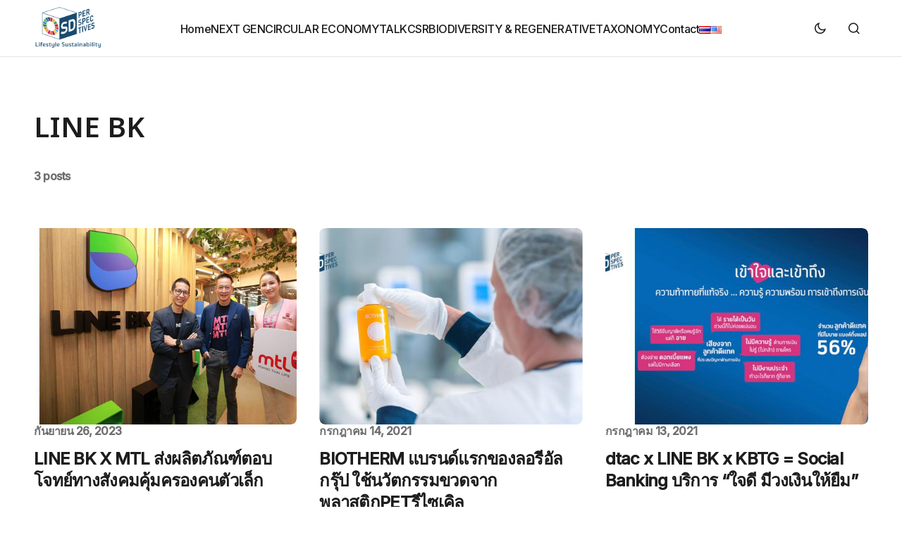

--- FILE ---
content_type: text/html; charset=UTF-8
request_url: https://www.sdperspectives.com/tag/line-bk/
body_size: 11306
content:
<!doctype html><html lang="th" prefix="og: http://ogp.me/ns# fb: http://ogp.me/ns/fb#"><head><meta charset="UTF-8" /><meta name="viewport" content="width=device-width, initial-scale=1" /><link rel="profile" href="https://gmpg.org/xfn/11" />  <script async src="https://www.googletagmanager.com/gtag/js?id=G-B70004773X"></script> <script>window.dataLayer = window.dataLayer || [];
  function gtag(){dataLayer.push(arguments);}
  gtag('js', new Date());

  gtag('config', 'G-B70004773X');</script> <meta name='robots' content='index, follow, max-image-preview:large, max-snippet:-1, max-video-preview:-1' /><style>img:is([sizes="auto" i], [sizes^="auto," i]) { contain-intrinsic-size: 3000px 1500px }</style><title>LINE BK Archives - SD PERSPECTIVES | Sustainability Media in Thailand</title><link rel="canonical" href="https://www.sdperspectives.com/tag/line-bk/" /><meta property="og:locale" content="th_TH" /><meta property="og:type" content="article" /><meta property="og:title" content="LINE BK Archives - SD PERSPECTIVES | Sustainability Media in Thailand" /><meta property="og:url" content="https://www.sdperspectives.com/tag/line-bk/" /><meta property="og:site_name" content="SD PERSPECTIVES | Sustainability Media in Thailand" /><meta name="twitter:card" content="summary_large_image" /> <script type="application/ld+json" class="yoast-schema-graph">{"@context":"https://schema.org","@graph":[{"@type":"CollectionPage","@id":"https://www.sdperspectives.com/tag/line-bk/","url":"https://www.sdperspectives.com/tag/line-bk/","name":"LINE BK Archives - SD PERSPECTIVES | Sustainability Media in Thailand","isPartOf":{"@id":"https://www.sdperspectives.com/#website"},"primaryImageOfPage":{"@id":"https://www.sdperspectives.com/tag/line-bk/#primaryimage"},"image":{"@id":"https://www.sdperspectives.com/tag/line-bk/#primaryimage"},"thumbnailUrl":"https://www.sdperspectives.com/wp-content/uploads/2023/09/SD-Perspectives-LINE-BK-X-MTL1.jpg","breadcrumb":{"@id":"https://www.sdperspectives.com/tag/line-bk/#breadcrumb"},"inLanguage":"th"},{"@type":"ImageObject","inLanguage":"th","@id":"https://www.sdperspectives.com/tag/line-bk/#primaryimage","url":"https://www.sdperspectives.com/wp-content/uploads/2023/09/SD-Perspectives-LINE-BK-X-MTL1.jpg","contentUrl":"https://www.sdperspectives.com/wp-content/uploads/2023/09/SD-Perspectives-LINE-BK-X-MTL1.jpg","width":1001,"height":526},{"@type":"BreadcrumbList","@id":"https://www.sdperspectives.com/tag/line-bk/#breadcrumb","itemListElement":[{"@type":"ListItem","position":1,"name":"Home","item":"https://www.sdperspectives.com/"},{"@type":"ListItem","position":2,"name":"LINE BK"}]},{"@type":"WebSite","@id":"https://www.sdperspectives.com/#website","url":"https://www.sdperspectives.com/","name":"SD PERSPECTIVES | Sustainability Media in Thailand","description":"Sustainability","potentialAction":[{"@type":"SearchAction","target":{"@type":"EntryPoint","urlTemplate":"https://www.sdperspectives.com/?s={search_term_string}"},"query-input":{"@type":"PropertyValueSpecification","valueRequired":true,"valueName":"search_term_string"}}],"inLanguage":"th"}]}</script> <link rel='dns-prefetch' href='//fonts.googleapis.com' /><link href='https://fonts.gstatic.com' crossorigin rel='preconnect' /><link rel="alternate" type="application/rss+xml" title="SD PERSPECTIVES | Sustainability Media in Thailand &raquo; ฟีด" href="https://www.sdperspectives.com/feed/" /><link rel="alternate" type="application/rss+xml" title="SD PERSPECTIVES | Sustainability Media in Thailand &raquo; ฟีดความเห็น" href="https://www.sdperspectives.com/comments/feed/" /> <script id="wpp-js" src="https://www.sdperspectives.com/wp-content/plugins/wordpress-popular-posts/assets/js/wpp.min.js?ver=7.3.1" data-sampling="0" data-sampling-rate="100" data-api-url="https://www.sdperspectives.com/wp-json/wordpress-popular-posts" data-post-id="0" data-token="7e20c8a0ea" data-lang="th" data-debug="0"></script> <link rel="alternate" type="application/rss+xml" title="SD PERSPECTIVES | Sustainability Media in Thailand &raquo; LINE BK ฟีดป้ายกำกับ" href="https://www.sdperspectives.com/tag/line-bk/feed/" /> <script>window._wpemojiSettings = {"baseUrl":"https:\/\/s.w.org\/images\/core\/emoji\/15.0.3\/72x72\/","ext":".png","svgUrl":"https:\/\/s.w.org\/images\/core\/emoji\/15.0.3\/svg\/","svgExt":".svg","source":{"concatemoji":"https:\/\/www.sdperspectives.com\/wp-includes\/js\/wp-emoji-release.min.js?ver=6.7.1"}};
/*! This file is auto-generated */
!function(i,n){var o,s,e;function c(e){try{var t={supportTests:e,timestamp:(new Date).valueOf()};sessionStorage.setItem(o,JSON.stringify(t))}catch(e){}}function p(e,t,n){e.clearRect(0,0,e.canvas.width,e.canvas.height),e.fillText(t,0,0);var t=new Uint32Array(e.getImageData(0,0,e.canvas.width,e.canvas.height).data),r=(e.clearRect(0,0,e.canvas.width,e.canvas.height),e.fillText(n,0,0),new Uint32Array(e.getImageData(0,0,e.canvas.width,e.canvas.height).data));return t.every(function(e,t){return e===r[t]})}function u(e,t,n){switch(t){case"flag":return n(e,"\ud83c\udff3\ufe0f\u200d\u26a7\ufe0f","\ud83c\udff3\ufe0f\u200b\u26a7\ufe0f")?!1:!n(e,"\ud83c\uddfa\ud83c\uddf3","\ud83c\uddfa\u200b\ud83c\uddf3")&&!n(e,"\ud83c\udff4\udb40\udc67\udb40\udc62\udb40\udc65\udb40\udc6e\udb40\udc67\udb40\udc7f","\ud83c\udff4\u200b\udb40\udc67\u200b\udb40\udc62\u200b\udb40\udc65\u200b\udb40\udc6e\u200b\udb40\udc67\u200b\udb40\udc7f");case"emoji":return!n(e,"\ud83d\udc26\u200d\u2b1b","\ud83d\udc26\u200b\u2b1b")}return!1}function f(e,t,n){var r="undefined"!=typeof WorkerGlobalScope&&self instanceof WorkerGlobalScope?new OffscreenCanvas(300,150):i.createElement("canvas"),a=r.getContext("2d",{willReadFrequently:!0}),o=(a.textBaseline="top",a.font="600 32px Arial",{});return e.forEach(function(e){o[e]=t(a,e,n)}),o}function t(e){var t=i.createElement("script");t.src=e,t.defer=!0,i.head.appendChild(t)}"undefined"!=typeof Promise&&(o="wpEmojiSettingsSupports",s=["flag","emoji"],n.supports={everything:!0,everythingExceptFlag:!0},e=new Promise(function(e){i.addEventListener("DOMContentLoaded",e,{once:!0})}),new Promise(function(t){var n=function(){try{var e=JSON.parse(sessionStorage.getItem(o));if("object"==typeof e&&"number"==typeof e.timestamp&&(new Date).valueOf()<e.timestamp+604800&&"object"==typeof e.supportTests)return e.supportTests}catch(e){}return null}();if(!n){if("undefined"!=typeof Worker&&"undefined"!=typeof OffscreenCanvas&&"undefined"!=typeof URL&&URL.createObjectURL&&"undefined"!=typeof Blob)try{var e="postMessage("+f.toString()+"("+[JSON.stringify(s),u.toString(),p.toString()].join(",")+"));",r=new Blob([e],{type:"text/javascript"}),a=new Worker(URL.createObjectURL(r),{name:"wpTestEmojiSupports"});return void(a.onmessage=function(e){c(n=e.data),a.terminate(),t(n)})}catch(e){}c(n=f(s,u,p))}t(n)}).then(function(e){for(var t in e)n.supports[t]=e[t],n.supports.everything=n.supports.everything&&n.supports[t],"flag"!==t&&(n.supports.everythingExceptFlag=n.supports.everythingExceptFlag&&n.supports[t]);n.supports.everythingExceptFlag=n.supports.everythingExceptFlag&&!n.supports.flag,n.DOMReady=!1,n.readyCallback=function(){n.DOMReady=!0}}).then(function(){return e}).then(function(){var e;n.supports.everything||(n.readyCallback(),(e=n.source||{}).concatemoji?t(e.concatemoji):e.wpemoji&&e.twemoji&&(t(e.twemoji),t(e.wpemoji)))}))}((window,document),window._wpemojiSettings);</script> <link rel='stylesheet' id='stylish_popular_posts_style-css' href='https://www.sdperspectives.com/wp-content/plugins/stylish-popular-posts/css/style.css?ver=6.7.1' media='all' /><style id='wp-emoji-styles-inline-css'>img.wp-smiley, img.emoji {
		display: inline !important;
		border: none !important;
		box-shadow: none !important;
		height: 1em !important;
		width: 1em !important;
		margin: 0 0.07em !important;
		vertical-align: -0.1em !important;
		background: none !important;
		padding: 0 !important;
	}</style><link rel='stylesheet' id='wp-block-library-css' href='https://www.sdperspectives.com/wp-includes/css/dist/block-library/style.min.css?ver=6.7.1' media='all' /><style id='classic-theme-styles-inline-css'>/*! This file is auto-generated */
.wp-block-button__link{color:#fff;background-color:#32373c;border-radius:9999px;box-shadow:none;text-decoration:none;padding:calc(.667em + 2px) calc(1.333em + 2px);font-size:1.125em}.wp-block-file__button{background:#32373c;color:#fff;text-decoration:none}</style><style id='global-styles-inline-css'>:root{--wp--preset--aspect-ratio--square: 1;--wp--preset--aspect-ratio--4-3: 4/3;--wp--preset--aspect-ratio--3-4: 3/4;--wp--preset--aspect-ratio--3-2: 3/2;--wp--preset--aspect-ratio--2-3: 2/3;--wp--preset--aspect-ratio--16-9: 16/9;--wp--preset--aspect-ratio--9-16: 9/16;--wp--preset--color--black: #000000;--wp--preset--color--cyan-bluish-gray: #abb8c3;--wp--preset--color--white: #FFFFFF;--wp--preset--color--pale-pink: #f78da7;--wp--preset--color--vivid-red: #cf2e2e;--wp--preset--color--luminous-vivid-orange: #ff6900;--wp--preset--color--luminous-vivid-amber: #fcb900;--wp--preset--color--light-green-cyan: #7bdcb5;--wp--preset--color--vivid-green-cyan: #00d084;--wp--preset--color--pale-cyan-blue: #8ed1fc;--wp--preset--color--vivid-cyan-blue: #0693e3;--wp--preset--color--vivid-purple: #9b51e0;--wp--preset--color--blue: #59BACC;--wp--preset--color--green: #58AD69;--wp--preset--color--orange: #FFBC49;--wp--preset--color--red: #e32c26;--wp--preset--color--gray-50: #f8f9fa;--wp--preset--color--gray-100: #f8f9fb;--wp--preset--color--gray-200: #E0E0E0;--wp--preset--color--primary: #1D1D1D;--wp--preset--color--secondary: #6E6E6E;--wp--preset--color--layout: #F1F1F1;--wp--preset--color--border: #E4E4E4;--wp--preset--color--divider: #1D1D1D;--wp--preset--gradient--vivid-cyan-blue-to-vivid-purple: linear-gradient(135deg,rgba(6,147,227,1) 0%,rgb(155,81,224) 100%);--wp--preset--gradient--light-green-cyan-to-vivid-green-cyan: linear-gradient(135deg,rgb(122,220,180) 0%,rgb(0,208,130) 100%);--wp--preset--gradient--luminous-vivid-amber-to-luminous-vivid-orange: linear-gradient(135deg,rgba(252,185,0,1) 0%,rgba(255,105,0,1) 100%);--wp--preset--gradient--luminous-vivid-orange-to-vivid-red: linear-gradient(135deg,rgba(255,105,0,1) 0%,rgb(207,46,46) 100%);--wp--preset--gradient--very-light-gray-to-cyan-bluish-gray: linear-gradient(135deg,rgb(238,238,238) 0%,rgb(169,184,195) 100%);--wp--preset--gradient--cool-to-warm-spectrum: linear-gradient(135deg,rgb(74,234,220) 0%,rgb(151,120,209) 20%,rgb(207,42,186) 40%,rgb(238,44,130) 60%,rgb(251,105,98) 80%,rgb(254,248,76) 100%);--wp--preset--gradient--blush-light-purple: linear-gradient(135deg,rgb(255,206,236) 0%,rgb(152,150,240) 100%);--wp--preset--gradient--blush-bordeaux: linear-gradient(135deg,rgb(254,205,165) 0%,rgb(254,45,45) 50%,rgb(107,0,62) 100%);--wp--preset--gradient--luminous-dusk: linear-gradient(135deg,rgb(255,203,112) 0%,rgb(199,81,192) 50%,rgb(65,88,208) 100%);--wp--preset--gradient--pale-ocean: linear-gradient(135deg,rgb(255,245,203) 0%,rgb(182,227,212) 50%,rgb(51,167,181) 100%);--wp--preset--gradient--electric-grass: linear-gradient(135deg,rgb(202,248,128) 0%,rgb(113,206,126) 100%);--wp--preset--gradient--midnight: linear-gradient(135deg,rgb(2,3,129) 0%,rgb(40,116,252) 100%);--wp--preset--font-size--small: 13px;--wp--preset--font-size--medium: 20px;--wp--preset--font-size--large: 36px;--wp--preset--font-size--x-large: 42px;--wp--preset--spacing--20: 0.44rem;--wp--preset--spacing--30: 0.67rem;--wp--preset--spacing--40: 1rem;--wp--preset--spacing--50: 1.5rem;--wp--preset--spacing--60: 2.25rem;--wp--preset--spacing--70: 3.38rem;--wp--preset--spacing--80: 5.06rem;--wp--preset--shadow--natural: 6px 6px 9px rgba(0, 0, 0, 0.2);--wp--preset--shadow--deep: 12px 12px 50px rgba(0, 0, 0, 0.4);--wp--preset--shadow--sharp: 6px 6px 0px rgba(0, 0, 0, 0.2);--wp--preset--shadow--outlined: 6px 6px 0px -3px rgba(255, 255, 255, 1), 6px 6px rgba(0, 0, 0, 1);--wp--preset--shadow--crisp: 6px 6px 0px rgba(0, 0, 0, 1);}:where(.is-layout-flex){gap: 0.5em;}:where(.is-layout-grid){gap: 0.5em;}body .is-layout-flex{display: flex;}.is-layout-flex{flex-wrap: wrap;align-items: center;}.is-layout-flex > :is(*, div){margin: 0;}body .is-layout-grid{display: grid;}.is-layout-grid > :is(*, div){margin: 0;}:where(.wp-block-columns.is-layout-flex){gap: 2em;}:where(.wp-block-columns.is-layout-grid){gap: 2em;}:where(.wp-block-post-template.is-layout-flex){gap: 1.25em;}:where(.wp-block-post-template.is-layout-grid){gap: 1.25em;}.has-black-color{color: var(--wp--preset--color--black) !important;}.has-cyan-bluish-gray-color{color: var(--wp--preset--color--cyan-bluish-gray) !important;}.has-white-color{color: var(--wp--preset--color--white) !important;}.has-pale-pink-color{color: var(--wp--preset--color--pale-pink) !important;}.has-vivid-red-color{color: var(--wp--preset--color--vivid-red) !important;}.has-luminous-vivid-orange-color{color: var(--wp--preset--color--luminous-vivid-orange) !important;}.has-luminous-vivid-amber-color{color: var(--wp--preset--color--luminous-vivid-amber) !important;}.has-light-green-cyan-color{color: var(--wp--preset--color--light-green-cyan) !important;}.has-vivid-green-cyan-color{color: var(--wp--preset--color--vivid-green-cyan) !important;}.has-pale-cyan-blue-color{color: var(--wp--preset--color--pale-cyan-blue) !important;}.has-vivid-cyan-blue-color{color: var(--wp--preset--color--vivid-cyan-blue) !important;}.has-vivid-purple-color{color: var(--wp--preset--color--vivid-purple) !important;}.has-black-background-color{background-color: var(--wp--preset--color--black) !important;}.has-cyan-bluish-gray-background-color{background-color: var(--wp--preset--color--cyan-bluish-gray) !important;}.has-white-background-color{background-color: var(--wp--preset--color--white) !important;}.has-pale-pink-background-color{background-color: var(--wp--preset--color--pale-pink) !important;}.has-vivid-red-background-color{background-color: var(--wp--preset--color--vivid-red) !important;}.has-luminous-vivid-orange-background-color{background-color: var(--wp--preset--color--luminous-vivid-orange) !important;}.has-luminous-vivid-amber-background-color{background-color: var(--wp--preset--color--luminous-vivid-amber) !important;}.has-light-green-cyan-background-color{background-color: var(--wp--preset--color--light-green-cyan) !important;}.has-vivid-green-cyan-background-color{background-color: var(--wp--preset--color--vivid-green-cyan) !important;}.has-pale-cyan-blue-background-color{background-color: var(--wp--preset--color--pale-cyan-blue) !important;}.has-vivid-cyan-blue-background-color{background-color: var(--wp--preset--color--vivid-cyan-blue) !important;}.has-vivid-purple-background-color{background-color: var(--wp--preset--color--vivid-purple) !important;}.has-black-border-color{border-color: var(--wp--preset--color--black) !important;}.has-cyan-bluish-gray-border-color{border-color: var(--wp--preset--color--cyan-bluish-gray) !important;}.has-white-border-color{border-color: var(--wp--preset--color--white) !important;}.has-pale-pink-border-color{border-color: var(--wp--preset--color--pale-pink) !important;}.has-vivid-red-border-color{border-color: var(--wp--preset--color--vivid-red) !important;}.has-luminous-vivid-orange-border-color{border-color: var(--wp--preset--color--luminous-vivid-orange) !important;}.has-luminous-vivid-amber-border-color{border-color: var(--wp--preset--color--luminous-vivid-amber) !important;}.has-light-green-cyan-border-color{border-color: var(--wp--preset--color--light-green-cyan) !important;}.has-vivid-green-cyan-border-color{border-color: var(--wp--preset--color--vivid-green-cyan) !important;}.has-pale-cyan-blue-border-color{border-color: var(--wp--preset--color--pale-cyan-blue) !important;}.has-vivid-cyan-blue-border-color{border-color: var(--wp--preset--color--vivid-cyan-blue) !important;}.has-vivid-purple-border-color{border-color: var(--wp--preset--color--vivid-purple) !important;}.has-vivid-cyan-blue-to-vivid-purple-gradient-background{background: var(--wp--preset--gradient--vivid-cyan-blue-to-vivid-purple) !important;}.has-light-green-cyan-to-vivid-green-cyan-gradient-background{background: var(--wp--preset--gradient--light-green-cyan-to-vivid-green-cyan) !important;}.has-luminous-vivid-amber-to-luminous-vivid-orange-gradient-background{background: var(--wp--preset--gradient--luminous-vivid-amber-to-luminous-vivid-orange) !important;}.has-luminous-vivid-orange-to-vivid-red-gradient-background{background: var(--wp--preset--gradient--luminous-vivid-orange-to-vivid-red) !important;}.has-very-light-gray-to-cyan-bluish-gray-gradient-background{background: var(--wp--preset--gradient--very-light-gray-to-cyan-bluish-gray) !important;}.has-cool-to-warm-spectrum-gradient-background{background: var(--wp--preset--gradient--cool-to-warm-spectrum) !important;}.has-blush-light-purple-gradient-background{background: var(--wp--preset--gradient--blush-light-purple) !important;}.has-blush-bordeaux-gradient-background{background: var(--wp--preset--gradient--blush-bordeaux) !important;}.has-luminous-dusk-gradient-background{background: var(--wp--preset--gradient--luminous-dusk) !important;}.has-pale-ocean-gradient-background{background: var(--wp--preset--gradient--pale-ocean) !important;}.has-electric-grass-gradient-background{background: var(--wp--preset--gradient--electric-grass) !important;}.has-midnight-gradient-background{background: var(--wp--preset--gradient--midnight) !important;}.has-small-font-size{font-size: var(--wp--preset--font-size--small) !important;}.has-medium-font-size{font-size: var(--wp--preset--font-size--medium) !important;}.has-large-font-size{font-size: var(--wp--preset--font-size--large) !important;}.has-x-large-font-size{font-size: var(--wp--preset--font-size--x-large) !important;}
:where(.wp-block-post-template.is-layout-flex){gap: 1.25em;}:where(.wp-block-post-template.is-layout-grid){gap: 1.25em;}
:where(.wp-block-columns.is-layout-flex){gap: 2em;}:where(.wp-block-columns.is-layout-grid){gap: 2em;}
:root :where(.wp-block-pullquote){font-size: 1.5em;line-height: 1.6;}</style><link rel='stylesheet' id='seed-social-css' href='https://www.sdperspectives.com/wp-content/plugins/seed-social/style.css?ver=2021.02' media='all' /><link rel='stylesheet' id='wordpress-popular-posts-css-css' href='https://www.sdperspectives.com/wp-content/plugins/wordpress-popular-posts/assets/css/wpp.css?ver=7.3.1' media='all' /><link rel='stylesheet' id='csco-styles-css' href='https://www.sdperspectives.com/wp-content/themes/swyft1/style.css?ver=1.0.8' media='all' /><style id='csco-styles-inline-css'>:root {
	/* Base Font */
	--cs-font-base-family: Noto Sans Thai Looped;
	--cs-font-base-size: 1rem;
	--cs-font-base-weight: 400;
	--cs-font-base-style: normal;
	--cs-font-base-letter-spacing: normal;
	--cs-font-base-line-height: 1.5;

	/* Primary Font */
	--cs-font-primary-family: Noto Sans Thai Looped;
	--cs-font-primary-size: 1rem;
	--cs-font-primary-weight: 700;
	--cs-font-primary-style: normal;
	--cs-font-primary-letter-spacing: -0.03em;
	--cs-font-primary-text-transform: none;
	--cs-font-primary-line-height: 1.4;

	/* Secondary Font */
	--cs-font-secondary-family: Noto Sans Thai Looped;
	--cs-font-secondary-size: 0.8125rem;
	--cs-font-secondary-weight: 500;
	--cs-font-secondary-style: normal;
	--cs-font-secondary-letter-spacing: -0.03em;
	--cs-font-secondary-text-transform: none;
	--cs-font-secondary-line-height: 1.4;

	/* Post Title Font Size */
	--cs-font-post-title-family: Inter;
	--cs-font-post-title-weight: 700;
	--cs-font-post-title-size: 3.5rem;
	--cs-font-post-title-letter-spacing: -0.04em;
	--cs-font-post-title-line-height: 1.12;

	/* Post Subbtitle */
	--cs-font-post-subtitle-family: Inter;
	--cs-font-post-subtitle-weight: 500;
	--cs-font-post-subtitle-size: 1.25rem;
	--cs-font-post-subtitle-letter-spacing: -0.03em;
	--cs-font-post-subtitle-line-height: 1.4;

	/* Post Category Font */
	--cs-font-category-family: Inter;
	--cs-font-category-size: 0.9375rem;
	--cs-font-category-weight: 500;
	--cs-font-category-style: normal;
	--cs-font-category-letter-spacing: -0.03em;
	--cs-font-category-text-transform: none;
	--cs-font-category-line-height: 1.4;

	/* Post Meta Font */
	--cs-font-post-meta-family: Inter;
	--cs-font-post-meta-size: 1rem;
	--cs-font-post-meta-weight: 600;
	--cs-font-post-meta-style: normal;
	--cs-font-post-meta-letter-spacing: -0.03em;
	--cs-font-post-meta-text-transform: none;
	--cs-font-post-meta-line-height: 1.2;

	/* Post Content */
	--cs-font-post-content-family: Inter;
	--cs-font-post-content-weight: 400;
	--cs-font-post-content-size: 1.25rem;
	--cs-font-post-content-letter-spacing: -0.03em;
	--cs-font-post-content-line-height: 1.5;

	/* Input Font */
	--cs-font-input-family: Inter;
	--cs-font-input-size: 1rem;
	--cs-font-input-weight: 500;
	--cs-font-input-style: normal;
	--cs-font-input-line-height: 1.4;
	--cs-font-input-letter-spacing: -0.025em;
	--cs-font-input-text-transform: none;

	/* Entry Title Font Size */
	--cs-font-entry-title-family: Inter;
	--cs-font-entry-title-weight: 600;
	--cs-font-entry-title-letter-spacing: -0.03em;
	--cs-font-entry-title-line-height: 1.3;

	/* Entry Excerpt */
	--cs-font-entry-excerpt-family: Inter;
	--cs-font-entry-excerpt-weight: 500;
	--cs-font-entry-excerpt-size: 1.125rem;
	--cs-font-entry-excerpt-letter-spacing: -0.03em;
	--cs-font-entry-excerpt-line-height: 1.4;

	/* Logos --------------- */

	/* Main Logo */
	--cs-font-main-logo-family: Inter;
	--cs-font-main-logo-size: 1.375rem;
	--cs-font-main-logo-weight: 700;
	--cs-font-main-logo-style: normal;
	--cs-font-main-logo-letter-spacing: -0.04em;
	--cs-font-main-logo-text-transform: none;

	/* Footer Logo */
	--cs-font-footer-logo-family: Inter;
	--cs-font-footer-logo-size: 1.375rem;
	--cs-font-footer-logo-weight: 700;
	--cs-font-footer-logo-style: normal;
	--cs-font-footer-logo-letter-spacing: -0.04em;
	--cs-font-footer-logo-text-transform: none;

	/* Headings --------------- */

	/* Headings */
	--cs-font-headings-family: Noto Sans Thai Looped;
	--cs-font-headings-weight: 600;
	--cs-font-headings-style: normal;
	--cs-font-headings-line-height: 2.42;
	--cs-font-headings-letter-spacing: 0em;
	--cs-font-headings-text-transform: none;

	/* Menu Font --------------- */

	/* Menu */
	/* Used for main top level menu elements. */
	--cs-font-menu-family: Inter;
	--cs-font-menu-size: 1rem;
	--cs-font-menu-weight: 500;
	--cs-font-menu-style: normal;
	--cs-font-menu-letter-spacing: -0.03em;
	--cs-font-menu-text-transform: none;
	--cs-font-menu-line-height: 1.4;

	/* Submenu Font */
	/* Used for submenu elements. */
	--cs-font-submenu-family: Inter;
	--cs-font-submenu-size: 1rem;
	--cs-font-submenu-weight: 500;
	--cs-font-submenu-style: normal;
	--cs-font-submenu-letter-spacing: -0.03em;
	--cs-font-submenu-text-transform: none;
	--cs-font-submenu-line-height: 1.4;

	/* Footer Menu */
	--cs-font-footer-menu-family: Inter;
	--cs-font-footer-menu-size: 1rem;
	--cs-font-footer-menu-weight: 500;
	--cs-font-footer-menu-style: normal;
	--cs-font-footer-menu-letter-spacing: -0.03em;
	--cs-font-footer-menu-text-transform: none;
	--cs-font-footer-menu-line-height: 1.4;

	/* Footer Submenu Font */
	--cs-font-footer-submenu-family: Inter;
	--cs-font-footer-submenu-size: 1rem;
	--cs-font-footer-submenu-weight: 600;
	--cs-font-footer-submenu-style: normal;
	--cs-font-footer-submenu-letter-spacing: -0.03m;
	--cs-font-footer-submenu-text-transform: none;
	--cs-font-footer-submenu-line-height: 1.4;
}</style><link rel='stylesheet' id='9deded0e54d543afbb1ac55746daa34f-css' href='https://fonts.googleapis.com/css?family=Noto+Sans+Thai+Looped%3A400%2C500%2C700%2C600&#038;subset=latin%2Clatin-ext%2Ccyrillic%2Ccyrillic-ext%2Cvietnamese&#038;display=swap&#038;ver=1.0.8' media='all' /><link rel='stylesheet' id='f21a1934f725d6dadd31fe9ca34f4ac2-css' href='https://fonts.googleapis.com/css?family=Inter%3A500&#038;subset=latin%2Clatin-ext%2Ccyrillic%2Ccyrillic-ext%2Cvietnamese&#038;display=swap&#038;ver=1.0.8' media='all' /><style id='cs-customizer-output-styles-inline-css'>:root{--cs-light-site-background:#FFFFFF;--cs-dark-site-background:#1C1C1C;--cs-light-layout-background:#F1F1F1;--cs-dark-layout-background:#232323;--cs-light-primary-color:#1D1D1D;--cs-dark-primary-color:#FFFFFF;--cs-light-secondary-color:#6E6E6E;--cs-dark-secondary-color:#CDCDCD;--cs-light-accent-color:#0D6EFF;--cs-dark-accent-color:#FFFFFF;--cs-light-button-hover-background:#0D6EFF;--cs-dark-button-hover-background:#29292a;--cs-light-button-hover-color:#FFFFFF;--cs-dark-button-hover-color:#FFFFFF;--cs-light-button-background:#1D1D1D;--cs-dark-button-background:#3E3E3E;--cs-light-button-color:#FFFFFF;--cs-dark-button-color:#FFFFFF;--cs-light-secondary-button-background:#EDEDED;--cs-dark-secondary-button-background:#3E3E3E;--cs-light-secondary-button-color:#1D1D1D;--cs-dark-secondary-button-color:#FFFFFF;--cs-light-border-color:#E4E4E4;--cs-dark-border-color:#343434;--cs-light-divider-color:#1D1D1D;--cs-dark-divider-color:#494949;--cs-heading-1-font-size:3.5rem;--cs-heading-2-font-size:2.5rem;--cs-heading-3-font-size:2rem;--cs-heading-4-font-size:1.625rem;--cs-heading-5-font-size:1.5rem;--cs-heading-6-font-size:1.375rem;--cs-header-initial-height:80px;--cs-header-height:80px;--cs-header-border-width:1px;}:root, [data-scheme="light"]{--cs-light-overlay-background-rgb:0,0,0;}:root, [data-scheme="dark"]{--cs-dark-overlay-background-rgb:0,0,0;}.cs-posts-area__home.cs-posts-area__grid{--cs-posts-area-grid-columns:2;--cs-posts-area-grid-column-gap:32px;}.cs-posts-area__home{--cs-posts-area-grid-row-gap:64px;--cs-entry-title-font-size:1.5rem;}.cs-posts-area__archive.cs-posts-area__grid{--cs-posts-area-grid-columns:3;--cs-posts-area-grid-column-gap:32px;}.cs-posts-area__archive{--cs-posts-area-grid-row-gap:64px;--cs-entry-title-font-size:1.5rem;}.cs-read-next .cs-posts-area__read-next{--cs-posts-area-grid-row-gap:64px;}.cs-posts-area__read-next{--cs-entry-title-font-size:1.5rem;}@media (max-width: 1199.98px){.cs-posts-area__home.cs-posts-area__grid{--cs-posts-area-grid-columns:2;--cs-posts-area-grid-column-gap:24px;}.cs-posts-area__home{--cs-posts-area-grid-row-gap:48px;--cs-entry-title-font-size:1.5rem;}.cs-posts-area__archive.cs-posts-area__grid{--cs-posts-area-grid-columns:3;--cs-posts-area-grid-column-gap:24px;}.cs-posts-area__archive{--cs-posts-area-grid-row-gap:48px;--cs-entry-title-font-size:1.5rem;}.cs-read-next .cs-posts-area__read-next{--cs-posts-area-grid-row-gap:48px;}.cs-posts-area__read-next{--cs-entry-title-font-size:1.5rem;}}@media (max-width: 991.98px){.cs-posts-area__home.cs-posts-area__grid{--cs-posts-area-grid-columns:2;--cs-posts-area-grid-column-gap:24px;}.cs-posts-area__home{--cs-posts-area-grid-row-gap:40px;--cs-entry-title-font-size:1.5rem;}.cs-posts-area__archive.cs-posts-area__grid{--cs-posts-area-grid-columns:2;--cs-posts-area-grid-column-gap:24px;}.cs-posts-area__archive{--cs-posts-area-grid-row-gap:40px;--cs-entry-title-font-size:1.5rem;}.cs-read-next .cs-posts-area__read-next{--cs-posts-area-grid-row-gap:40px;}.cs-posts-area__read-next{--cs-entry-title-font-size:1.5rem;}}@media (max-width: 575.98px){.cs-posts-area__home.cs-posts-area__grid{--cs-posts-area-grid-columns:1;--cs-posts-area-grid-column-gap:24px;}.cs-posts-area__home{--cs-posts-area-grid-row-gap:40px;--cs-entry-title-font-size:1.5rem;}.cs-posts-area__archive.cs-posts-area__grid{--cs-posts-area-grid-columns:1;--cs-posts-area-grid-column-gap:24px;}.cs-posts-area__archive{--cs-posts-area-grid-row-gap:40px;--cs-entry-title-font-size:1.5rem;}.cs-read-next .cs-posts-area__read-next{--cs-posts-area-grid-row-gap:40px;}.cs-posts-area__read-next{--cs-entry-title-font-size:1.5rem;}}</style><link rel="https://api.w.org/" href="https://www.sdperspectives.com/wp-json/" /><link rel="alternate" title="JSON" type="application/json" href="https://www.sdperspectives.com/wp-json/wp/v2/tags/4503" /><link rel="EditURI" type="application/rsd+xml" title="RSD" href="https://www.sdperspectives.com/xmlrpc.php?rsd" /><meta name="generator" content="WordPress 6.7.1" /><meta property="og:title" name="og:title" content="LINE BK" /><meta property="og:type" name="og:type" content="website" /><meta property="og:image" name="og:image" content="https://www.sdperspectives.com/wp-content/uploads/2018/09/cropped-SD-Perspectives-logo-e1537433554424.jpg" /><meta property="og:description" name="og:description" content="Sustainability" /><meta property="og:locale" name="og:locale" content="th" /><meta property="og:site_name" name="og:site_name" content="SD PERSPECTIVES | Sustainability Media in Thailand" /><meta property="twitter:card" name="twitter:card" content="summary" /><meta property="og:url" content="https://www.sdperspectives.com/line-bk-x-mtl-%e0%b8%aa%e0%b9%88%e0%b8%87%e0%b8%9c%e0%b8%a5%e0%b8%b4%e0%b8%95%e0%b8%a0%e0%b8%b1%e0%b8%93%e0%b8%91%e0%b9%8c%e0%b8%95%e0%b8%ad%e0%b8%9a%e0%b9%82%e0%b8%88%e0%b8%97%e0%b8%a2%e0%b9%8c" /><meta property="og:type" content="article" /><meta property="og:title" content="LINE BK X MTL ส่งผลิตภัณฑ์ตอบโจทย์ทางสังคมคุ้มครองคนตัวเล็ก" /><meta property="og:description" content="26 กันยายน 2566... เพิ่มโอกาสให้ลูกค้าเข้าถึงความคุ้มครองชีวิตและสุขภาพได้สะดวกรวดเร็ว ช่วยลดความเสี่ยงทางการเงินให้กลุ่มคนตัวเล็ก โดยเฉพาะฟรีแลนซ์และลูกจ้างประจำที่ยังไม่มีประกัน" /><meta property="og:image" content="https://www.sdperspectives.com/wp-content/uploads/2023/09/SD-Perspectives-LINE-BK-X-MTL1.jpg" /><style id="wpp-loading-animation-styles">@-webkit-keyframes bgslide{from{background-position-x:0}to{background-position-x:-200%}}@keyframes bgslide{from{background-position-x:0}to{background-position-x:-200%}}.wpp-widget-block-placeholder,.wpp-shortcode-placeholder{margin:0 auto;width:60px;height:3px;background:#dd3737;background:linear-gradient(90deg,#dd3737 0%,#571313 10%,#dd3737 100%);background-size:200% auto;border-radius:3px;-webkit-animation:bgslide 1s infinite linear;animation:bgslide 1s infinite linear}</style><link rel="icon" href="https://www.sdperspectives.com/wp-content/uploads/2018/09/cropped-SD-Perspectives-logo-e1537433554424-32x32.jpg" sizes="32x32" /><link rel="icon" href="https://www.sdperspectives.com/wp-content/uploads/2018/09/cropped-SD-Perspectives-logo-e1537433554424-192x192.jpg" sizes="192x192" /><link rel="apple-touch-icon" href="https://www.sdperspectives.com/wp-content/uploads/2018/09/cropped-SD-Perspectives-logo-e1537433554424-180x180.jpg" /><meta name="msapplication-TileImage" content="https://www.sdperspectives.com/wp-content/uploads/2018/09/cropped-SD-Perspectives-logo-e1537433554424-270x270.jpg" /> <style></style><meta property="og:locale" content="th_TH"/><meta property="og:site_name" content="SD PERSPECTIVES | Sustainability Media in Thailand"/><meta property="og:title" content="LINE BK Archives - SD PERSPECTIVES | Sustainability Media in Thailand"/><meta property="og:url" content="https://www.sdperspectives.com/tag/line-bk/"/><meta property="og:type" content="article"/><meta property="og:description" content="Sustainability"/><meta property="article:publisher" content="https://www.facebook.com/SDPerspectives"/><meta name="twitter:title" content="LINE BK Archives - SD PERSPECTIVES | Sustainability Media in Thailand"/><meta name="twitter:url" content="https://www.sdperspectives.com/tag/line-bk/"/><meta name="twitter:description" content="Sustainability"/><meta name="twitter:card" content="summary_large_image"/></head><body data-rsssl=1 class="archive tag tag-line-bk tag-4503 wp-embed-responsive cs-page-layout-disabled cs-navbar-smart-enabled cs-sticky-sidebar-enabled cs-stick-to-top" data-scheme='auto'><div class="cs-site-overlay"></div><div class="cs-offcanvas"><div class="cs-offcanvas__header"><div class="cs-logo"> <a class="cs-header__logo cs-logo-default " href="https://www.sdperspectives.com/"> <img src="https://www.sdperspectives.com/wp-content/uploads/2019/08/Logo-SD-Perspectives-Lifestyle.png"  alt="SD PERSPECTIVES | Sustainability Media in Thailand"  width="96.774193548387"  height="60" > </a> <a class="cs-header__logo cs-logo-dark " href="https://www.sdperspectives.com/"> <img src="https://www.sdperspectives.com/wp-content/uploads/2019/08/Logo-SD-Perspectives-Lifestyle.png"  alt="SD PERSPECTIVES | Sustainability Media in Thailand"  width="96.774193548387"  height="60" > </a></div><nav class="cs-offcanvas__nav"> <span class="cs-offcanvas__toggle" role="button" aria-label="Close mobile menu button"><i class="cs-icon cs-icon-x"></i></span></nav></div><aside class="cs-offcanvas__sidebar"><div class="cs-offcanvas__inner cs-offcanvas__area cs-widget-area"><div class="widget widget_nav_menu"><div class="menu-menu-container"><ul id="menu-menu" class="menu"><li id="menu-item-21" class="menu-item menu-item-type-custom menu-item-object-custom menu-item-home menu-item-21"><a href="https://www.sdperspectives.com/">Home</a></li><li id="menu-item-143" class="menu-item menu-item-type-taxonomy menu-item-object-category menu-item-143"><a href="https://www.sdperspectives.com/category/next-gen/">NEXT GEN</a></li><li id="menu-item-140" class="menu-item menu-item-type-taxonomy menu-item-object-category menu-item-140"><a href="https://www.sdperspectives.com/category/circular-economy/">CIRCULAR ECONOMY</a></li><li id="menu-item-183" class="menu-item menu-item-type-taxonomy menu-item-object-category menu-item-183"><a href="https://www.sdperspectives.com/category/talk/">TALK</a></li><li id="menu-item-141" class="menu-item menu-item-type-taxonomy menu-item-object-category menu-item-141"><a href="https://www.sdperspectives.com/category/csr/">CSR</a></li><li id="menu-item-180" class="menu-item menu-item-type-taxonomy menu-item-object-category menu-item-180"><a href="https://www.sdperspectives.com/category/biodiversity-regenerative/">BIODIVERSITY &amp; REGENERATIVE</a></li><li id="menu-item-23730" class="menu-item menu-item-type-taxonomy menu-item-object-category menu-item-23730"><a href="https://www.sdperspectives.com/category/taxonomy/">TAXONOMY</a></li><li id="menu-item-625" class="menu-item menu-item-type-post_type menu-item-object-page menu-item-625"><a href="https://www.sdperspectives.com/contact/">Contact</a></li><li id="menu-item-28594-th" class="lang-item lang-item-9320 lang-item-th current-lang lang-item-first menu-item menu-item-type-custom menu-item-object-custom menu-item-28594-th"><a href="https://www.sdperspectives.com/tag/line-bk/" hreflang="th" lang="th"><img src="[data-uri]" alt="ไทย" width="16" height="11" style="width: 16px; height: 11px;" /></a></li><li id="menu-item-28594-en" class="lang-item lang-item-9323 lang-item-en no-translation menu-item menu-item-type-custom menu-item-object-custom menu-item-28594-en"><a href="https://www.sdperspectives.com/en/" hreflang="en-US" lang="en-US"><img src="[data-uri]" alt="English" width="16" height="11" style="width: 16px; height: 11px;" /></a></li></ul></div></div><div class="cs-offcanvas__bottombar"><div class="cs-social"> <a class="cs-social__link" href="https://www.facebook.com/SDPerspectives" target="_blank"> <img src="https://www.sdperspectives.com/wp-content/uploads/2025/05/communication.png"  alt="facebook" > </a> <a class="cs-social__link" href="https://x.com/perspectives_sd?s=06" target="_blank"> <img src="https://www.sdperspectives.com/wp-content/uploads/2025/05/twitter.png"  alt="x" > </a></div> <span class="cs-site-scheme-toggle cs-offcanvas__scheme-toggle" role="button" aria-label="Scheme Toggle"> <span class="cs-header__scheme-toggle-icons"> <i class="cs-header__scheme-toggle-icon cs-icon cs-icon-light-mode"></i> <i class="cs-header__scheme-toggle-icon cs-icon cs-icon-dark-mode"></i> </span> </span></div></div></aside></div><div id="page" class="cs-site"><div class="cs-site-inner"><div class="cs-header-before"></div><header class="cs-header cs-header-stretch"><div class="cs-container"><div class="cs-header__inner cs-header__inner-desktop"><div class="cs-header__col cs-col-left"><div class="cs-logo"> <a class="cs-header__logo cs-logo-default " href="https://www.sdperspectives.com/"> <img src="https://www.sdperspectives.com/wp-content/uploads/2019/08/Logo-SD-Perspectives-Lifestyle.png"  alt="SD PERSPECTIVES | Sustainability Media in Thailand"  width="96.774193548387"  height="60" > </a> <a class="cs-header__logo cs-logo-dark " href="https://www.sdperspectives.com/"> <img src="https://www.sdperspectives.com/wp-content/uploads/2019/08/Logo-SD-Perspectives-Lifestyle.png"  alt="SD PERSPECTIVES | Sustainability Media in Thailand"  width="96.774193548387"  height="60" > </a></div></div><div class="cs-header__col cs-col-center"><nav class="cs-header__nav"><ul id="menu-menu-1" class="cs-header__nav-inner"><li class="menu-item menu-item-type-custom menu-item-object-custom menu-item-home menu-item-21"><a href="https://www.sdperspectives.com/"><span><span>Home</span></span></a></li><li class="menu-item menu-item-type-taxonomy menu-item-object-category menu-item-143"><a href="https://www.sdperspectives.com/category/next-gen/"><span><span>NEXT GEN</span></span></a></li><li class="menu-item menu-item-type-taxonomy menu-item-object-category menu-item-140"><a href="https://www.sdperspectives.com/category/circular-economy/"><span><span>CIRCULAR ECONOMY</span></span></a></li><li class="menu-item menu-item-type-taxonomy menu-item-object-category menu-item-183"><a href="https://www.sdperspectives.com/category/talk/"><span><span>TALK</span></span></a></li><li class="menu-item menu-item-type-taxonomy menu-item-object-category menu-item-141"><a href="https://www.sdperspectives.com/category/csr/"><span><span>CSR</span></span></a></li><li class="menu-item menu-item-type-taxonomy menu-item-object-category menu-item-180"><a href="https://www.sdperspectives.com/category/biodiversity-regenerative/"><span><span>BIODIVERSITY &amp; REGENERATIVE</span></span></a></li><li class="menu-item menu-item-type-taxonomy menu-item-object-category menu-item-23730"><a href="https://www.sdperspectives.com/category/taxonomy/"><span><span>TAXONOMY</span></span></a></li><li class="menu-item menu-item-type-post_type menu-item-object-page menu-item-625"><a href="https://www.sdperspectives.com/contact/"><span><span>Contact</span></span></a></li><li class="lang-item lang-item-9320 lang-item-th current-lang lang-item-first menu-item menu-item-type-custom menu-item-object-custom menu-item-28594-th"><a href="https://www.sdperspectives.com/tag/line-bk/" hreflang="th" lang="th"><span><span><img src="[data-uri]" alt="ไทย" width="16" height="11" style="width: 16px; height: 11px;" /></span></span></a></li><li class="lang-item lang-item-9323 lang-item-en no-translation menu-item menu-item-type-custom menu-item-object-custom menu-item-28594-en"><a href="https://www.sdperspectives.com/en/" hreflang="en-US" lang="en-US"><span><span><img src="[data-uri]" alt="English" width="16" height="11" style="width: 16px; height: 11px;" /></span></span></a></li></ul></nav></div><div class="cs-header__col cs-col-right"> <span class="cs-site-scheme-toggle cs-header__scheme-toggle" role="button" aria-label="Dark mode toggle button"> <span class="cs-header__scheme-toggle-icons"> <i class="cs-header__scheme-toggle-icon cs-icon cs-icon-light-mode"></i> <i class="cs-header__scheme-toggle-icon cs-icon cs-icon-dark-mode"></i> </span> </span> <span class="cs-header__search-toggle" role="button" aria-label="Search"> <i class="cs-icon cs-icon-search"></i> </span></div></div><div class="cs-header__inner cs-header__inner-mobile"><div class="cs-header__col cs-col-left"> <span class="cs-header__offcanvas-toggle " role="button" aria-label="Mobile menu button"> <i class="cs-icon cs-icon-menu1"></i> </span></div><div class="cs-header__col cs-col-center"><div class="cs-logo"> <a class="cs-header__logo cs-logo-default " href="https://www.sdperspectives.com/"> <img src="https://www.sdperspectives.com/wp-content/uploads/2019/08/Logo-SD-Perspectives-Lifestyle.png"  alt="SD PERSPECTIVES | Sustainability Media in Thailand"  width="96.774193548387"  height="60" > </a> <a class="cs-header__logo cs-logo-dark " href="https://www.sdperspectives.com/"> <img src="https://www.sdperspectives.com/wp-content/uploads/2019/08/Logo-SD-Perspectives-Lifestyle.png"  alt="SD PERSPECTIVES | Sustainability Media in Thailand"  width="96.774193548387"  height="60" > </a></div></div><div class="cs-header__col cs-col-right"> <span class="cs-header__search-toggle" role="button" aria-label="Search"> <i class="cs-icon cs-icon-search"></i> </span></div></div><div class="cs-search-overlay"></div><div class="cs-search"><div class="cs-search__header"><h2>What are You Looking for?</h2> <span class="cs-search__close" role="button" aria-label="Close search button"> <i class="cs-icon cs-icon-x"></i> </span></div><div class="cs-search__form-container"><form role="search" method="get" class="cs-search__form" action="https://www.sdperspectives.com/"><div class="cs-search__group"> <input required class="cs-search__input" type="search" value="" name="s" placeholder="Search..." role="searchbox"> <button class="cs-search__submit" aria-label="Search" type="submit"> Search </button></div></form></div><div class="cs-search__content"><div class="cs-entry__post-meta"><div class="cs-meta-category"><ul class="post-categories"><li> <a href="https://www.sdperspectives.com/category/activities/" rel="category tag"> ACTIVITIES </a></li><li> <a href="https://www.sdperspectives.com/category/alternative/" rel="category tag"> ALTERNATIVE </a></li><li> <a href="https://www.sdperspectives.com/category/biodiversity-regenerative/" rel="category tag"> BIODIVERSITY &amp; REGENERATIVE </a></li><li> <a href="https://www.sdperspectives.com/category/circular-economy/" rel="category tag"> CIRCULAR ECONOMY </a></li><li> <a href="https://www.sdperspectives.com/category/csr/" rel="category tag"> CSR </a></li><li> <a href="https://www.sdperspectives.com/category/esg-business/" rel="category tag"> ESG &amp; BUSINESS </a></li><li> <a href="https://www.sdperspectives.com/category/next-gen/" rel="category tag"> NEXT GEN </a></li><li> <a href="https://www.sdperspectives.com/category/organizational-change/" rel="category tag"> ORGANIZATIONAL CHANGE </a></li><li> <a href="https://www.sdperspectives.com/category/sd-daily/" rel="category tag"> SD DAILY </a></li><li> <a href="https://www.sdperspectives.com/category/sustainable-bangkacho/" rel="category tag"> SUSTAINABLE BANGKACHO </a></li><li> <a href="https://www.sdperspectives.com/category/talk/" rel="category tag"> TALK </a></li><li> <a href="https://www.sdperspectives.com/category/taxonomy/" rel="category tag"> TAXONOMY </a></li></ul></div></div></div></div></div></header><main id="main" class="cs-site-primary"><div class="cs-site-content cs-sidebar-disabled"><div class="cs-container"><div id="content" class="cs-main-content"><div id="primary" class="cs-content-area"><div class="cs-page__header "><h1 class="cs-page__title">LINE BK</h1><div class="cs-page__archive-count"> 3 posts</div></div><div class="cs-posts-area cs-posts-area-posts"><div class="cs-posts-area__outer"><div class="cs-posts-area__main cs-archive-grid  cs-posts-area__archive cs-posts-area__grid"><article class="post-21581 post type-post status-publish format-standard has-post-thumbnail category-sd-daily tag-brand-purpose tag-esg tag-esg-age tag-lifestyle-sustainability tag-line-bk tag-mtl tag-sd-perspectives tag-sdgs tag-sustainable-development tag-2461 tag-2460 tag-7795 cs-entry"><div class="cs-entry__outer"><div class="cs-entry__inner cs-entry__thumbnail cs-entry__overlay cs-overlay-ratio cs-ratio-landscape" data-scheme="inverse"><div class="cs-overlay-background"> <img width="512" height="269" src="https://www.sdperspectives.com/wp-content/uploads/2023/09/SD-Perspectives-LINE-BK-X-MTL1.jpg" class="attachment-csco-thumbnail size-csco-thumbnail wp-post-image" alt="" decoding="async" fetchpriority="high" srcset="https://www.sdperspectives.com/wp-content/uploads/2023/09/SD-Perspectives-LINE-BK-X-MTL1.jpg 1001w, https://www.sdperspectives.com/wp-content/uploads/2023/09/SD-Perspectives-LINE-BK-X-MTL1-300x158.jpg 300w, https://www.sdperspectives.com/wp-content/uploads/2023/09/SD-Perspectives-LINE-BK-X-MTL1-768x404.jpg 768w" sizes="(max-width: 512px) 100vw, 512px" /></div> <a class="cs-overlay-link" href="https://www.sdperspectives.com/sd-daily/line-bk-x-mtl-%e0%b8%aa%e0%b9%88%e0%b8%87%e0%b8%9c%e0%b8%a5%e0%b8%b4%e0%b8%95%e0%b8%a0%e0%b8%b1%e0%b8%93%e0%b8%91%e0%b9%8c%e0%b8%95%e0%b8%ad%e0%b8%9a%e0%b9%82%e0%b8%88%e0%b8%97%e0%b8%a2%e0%b9%8c/" title="LINE BK X MTL ส่งผลิตภัณฑ์ตอบโจทย์ทางสังคมคุ้มครองคนตัวเล็ก"></a></div><div class="cs-entry__inner cs-entry__content"><div class="cs-entry__post-meta" ><div class="cs-meta-date">กันยายน 26, 2023</div></div><h2 class="cs-entry__title"><a href="https://www.sdperspectives.com/sd-daily/line-bk-x-mtl-%e0%b8%aa%e0%b9%88%e0%b8%87%e0%b8%9c%e0%b8%a5%e0%b8%b4%e0%b8%95%e0%b8%a0%e0%b8%b1%e0%b8%93%e0%b8%91%e0%b9%8c%e0%b8%95%e0%b8%ad%e0%b8%9a%e0%b9%82%e0%b8%88%e0%b8%97%e0%b8%a2%e0%b9%8c/"><span>LINE BK X MTL ส่งผลิตภัณฑ์ตอบโจทย์ทางสังคมคุ้มครองคนตัวเล็ก</span></a></h2><div class="cs-entry__post-meta" ><div class="cs-meta-category"><ul class="post-categories"><li><a href="https://www.sdperspectives.com/category/sd-daily/" rel="category tag">SD DAILY</a></li></ul></div></div></div></div></article><article class="post-12471 post type-post status-publish format-standard has-post-thumbnail category-circular-economy tag-biotherm tag-brand-purpose tag-carbios tag-circular-economy tag-esg tag-esg-age tag-kbtg tag-loreal-for-the-future tag-lifestyle-sustainability tag-line-bk tag-nestle-waters tag-pepsico tag-sd-perspectives tag-sdgs tag-suntory-beverage-food-europe tag-sustainable-development tag-1480 tag--pet tag-1947 tag-2369 cs-entry"><div class="cs-entry__outer"><div class="cs-entry__inner cs-entry__thumbnail cs-entry__overlay cs-overlay-ratio cs-ratio-landscape" data-scheme="inverse"><div class="cs-overlay-background"> <img width="512" height="269" src="https://www.sdperspectives.com/wp-content/uploads/2021/07/SD-PERSPECTIVES-L’Oréal-Carbios1.jpg" class="attachment-csco-thumbnail size-csco-thumbnail wp-post-image" alt="" decoding="async" srcset="https://www.sdperspectives.com/wp-content/uploads/2021/07/SD-PERSPECTIVES-L’Oréal-Carbios1.jpg 1001w, https://www.sdperspectives.com/wp-content/uploads/2021/07/SD-PERSPECTIVES-L’Oréal-Carbios1-300x158.jpg 300w, https://www.sdperspectives.com/wp-content/uploads/2021/07/SD-PERSPECTIVES-L’Oréal-Carbios1-768x404.jpg 768w" sizes="(max-width: 512px) 100vw, 512px" /></div> <a class="cs-overlay-link" href="https://www.sdperspectives.com/circular-economy/12471/" title="BIOTHERM แบรนด์แรกของลอรีอัล กรุ๊ป ใช้นวัตกรรมขวดจากพลาสติกPETรีไซเคิล "></a></div><div class="cs-entry__inner cs-entry__content"><div class="cs-entry__post-meta" ><div class="cs-meta-date">กรกฎาคม 14, 2021</div></div><h2 class="cs-entry__title"><a href="https://www.sdperspectives.com/circular-economy/12471/"><span>BIOTHERM แบรนด์แรกของลอรีอัล กรุ๊ป ใช้นวัตกรรมขวดจากพลาสติกPETรีไซเคิล </span></a></h2><div class="cs-entry__post-meta" ><div class="cs-meta-category"><ul class="post-categories"><li><a href="https://www.sdperspectives.com/category/circular-economy/" rel="category tag">CIRCULAR ECONOMY</a></li></ul></div></div></div></div></article><article class="post-12464 post type-post status-publish format-standard has-post-thumbnail category-next-gen tag-brand-purpose tag-covid-19 tag-dtac tag-esg tag-esg-age tag-kbtg tag-lifestyle-sustainability tag-line-bk tag-sd-perspectives tag-sdgs tag-social-banking tag-sustainable-de tag-1480 tag-404 tag-4505 cs-entry"><div class="cs-entry__outer"><div class="cs-entry__inner cs-entry__thumbnail cs-entry__overlay cs-overlay-ratio cs-ratio-landscape" data-scheme="inverse"><div class="cs-overlay-background"> <img width="512" height="269" src="https://www.sdperspectives.com/wp-content/uploads/2021/07/SD-PERSPECTIVES-ดีแทค-ใจดี-มีวงเงินให้ยืม.jpg" class="attachment-csco-thumbnail size-csco-thumbnail wp-post-image" alt="" decoding="async" srcset="https://www.sdperspectives.com/wp-content/uploads/2021/07/SD-PERSPECTIVES-ดีแทค-ใจดี-มีวงเงินให้ยืม.jpg 1001w, https://www.sdperspectives.com/wp-content/uploads/2021/07/SD-PERSPECTIVES-ดีแทค-ใจดี-มีวงเงินให้ยืม-300x158.jpg 300w, https://www.sdperspectives.com/wp-content/uploads/2021/07/SD-PERSPECTIVES-ดีแทค-ใจดี-มีวงเงินให้ยืม-768x404.jpg 768w" sizes="(max-width: 512px) 100vw, 512px" /></div> <a class="cs-overlay-link" href="https://www.sdperspectives.com/next-gen/12464/" title="dtac x LINE BK x KBTG = Social Banking บริการ “ใจดี มีวงเงินให้ยืม”"></a></div><div class="cs-entry__inner cs-entry__content"><div class="cs-entry__post-meta" ><div class="cs-meta-date">กรกฎาคม 13, 2021</div></div><h2 class="cs-entry__title"><a href="https://www.sdperspectives.com/next-gen/12464/"><span>dtac x LINE BK x KBTG = Social Banking บริการ “ใจดี มีวงเงินให้ยืม”</span></a></h2><div class="cs-entry__post-meta" ><div class="cs-meta-category"><ul class="post-categories"><li><a href="https://www.sdperspectives.com/category/next-gen/" rel="category tag">NEXT GEN</a></li></ul></div></div></div></div></article></div></div></div></div></div></div></div></main><footer class="cs-footer"><div class="cs-container"><div class="cs-footer__item cs-footer__item-top-bar"><div class="cs-footer__item-inner"><div class="cs-footer__col cs-col-left"><div class="cs-logo"> <a class="cs-footer__logo cs-logo-default" href="https://www.sdperspectives.com/"> <img src="https://www.sdperspectives.com/wp-content/uploads/2019/08/Logo-SD-Perspectives-Lifestyle.png"  alt="SD PERSPECTIVES | Sustainability Media in Thailand"  width="96.774193548387"  height="60" > </a> <a class="cs-footer__logo cs-logo-dark" href="https://www.sdperspectives.com/"> <img src="https://www.sdperspectives.com/wp-content/uploads/2019/08/Logo-SD-Perspectives-Lifestyle.png"  alt="SD PERSPECTIVES | Sustainability Media in Thailand"  width="96.774193548387"  height="60" > </a></div></div><div class="cs-footer__col cs-col-center"></div><div class="cs-footer__col cs-col-right"><div class="cs-social"> <a class="cs-social__link" href="https://www.facebook.com/SDPerspectives" target="_blank"> <img src="https://www.sdperspectives.com/wp-content/uploads/2025/05/communication.png"  alt="facebook" > </a> <a class="cs-social__link" href="https://x.com/perspectives_sd?s=06" target="_blank"> <img src="https://www.sdperspectives.com/wp-content/uploads/2025/05/twitter.png"  alt="x" > </a></div></div></div></div><div class="cs-footer__item cs-footer__item-bottom-bar"><div class="cs-footer__item-inner"><div class="cs-footer__copyright"> ©️ 2025 — Sdperspectives. All Rights Reserved.</div></div></div></div></footer> <button class="cs-scroll-top" role="button" aria-label="Scroll to top button"> <i class="cs-icon-chevron-up"></i><div class="cs-scroll-top-border"> <svg width="52" height="52" viewBox="0 0 52 52"> <path d="M26,2 a24,24 0 0,1 0,48 a24,24 0 0,1 0,-48" style="stroke-width: 2; fill: none;"></path> </svg></div><div class="cs-scroll-top-progress"> <svg width="52" height="52" viewBox="0 0 52 52"> <path d="M26,2 a24,24 0 0,1 0,48 a24,24 0 0,1 0,-48" style="stroke-width: 2; fill: none;"></path> </svg></div> </button></div></div><link rel='stylesheet' id='so-css-swyft1-css' href='https://www.sdperspectives.com/wp-content/uploads/so-css/so-css-swyft1.css?ver=1748588197' media='all' /> <script src="https://www.sdperspectives.com/wp-includes/js/dist/hooks.min.js?ver=4d63a3d491d11ffd8ac6" id="wp-hooks-js"></script> <script src="https://www.sdperspectives.com/wp-includes/js/dist/i18n.min.js?ver=5e580eb46a90c2b997e6" id="wp-i18n-js"></script> <script id="wp-i18n-js-after">wp.i18n.setLocaleData( { 'text direction\u0004ltr': [ 'ltr' ] } );</script> <script src="https://www.sdperspectives.com/wp-content/plugins/contact-form-7/includes/swv/js/index.js?ver=6.0.6" id="swv-js"></script> <script id="contact-form-7-js-before">var wpcf7 = {
    "api": {
        "root": "https:\/\/www.sdperspectives.com\/wp-json\/",
        "namespace": "contact-form-7\/v1"
    }
};</script> <script src="https://www.sdperspectives.com/wp-content/plugins/contact-form-7/includes/js/index.js?ver=6.0.6" id="contact-form-7-js"></script> <script src="https://www.sdperspectives.com/wp-content/plugins/seed-social/script.js?ver=2021.02" id="seed-social-js"></script> <script id="csco-scripts-js-extra">var csLocalize = {"siteSchemeMode":"system","siteSchemeToogle":"1"};</script> <script src="https://www.sdperspectives.com/wp-content/themes/swyft1/assets/js/scripts.js?ver=1.0.8" id="csco-scripts-js"></script> </body></html>